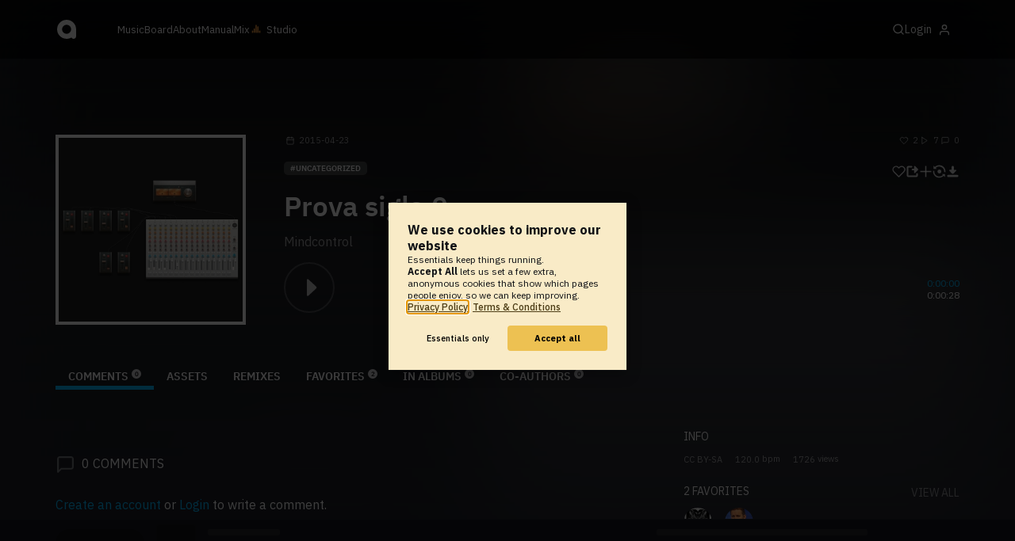

--- FILE ---
content_type: text/html; charset=UTF-8
request_url: https://www.audiotool.com/comet/slave
body_size: 569
content:
<!DOCTYPE html>
<html>
<head>
    <script src="https://at-cdn-static.audiotool.com/javascript/jquery.min.js?v=1769012700671"></script>
    <script src="https://at-cdn-static.audiotool.com/classpath/lift.js?v=1769012700671" type="text/javascript"></script>
    <script src="https://at-cdn-static.audiotool.com/comet/comet.js?v=1769012700671"></script>

	
</head>
<body data-lift-session-id="F455844850647KWVG4K" data-lift-gc="F455844851835YJM5SO">
    <div id="log"></div>

    <script>

        (function () {
            if (!window.BroadcastChannel) {
                becomeMaster();
                return;
            }
            const protocol = new CometProtocol(new BroadcastChannel("cular-comet"), ROLE_SLAVE, role => {
                switch (role) {
                    case "master":
                        console.debug("switching to master");
                        window.location.href = "/comet/master.html";
                        break;
                    case "slave":
                        console.debug("already slave");
                        break;
                }
            });
            protocol.start();
        })();

    </script>



	<script type="text/javascript" src="/lift/page/F455844851835YJM5SO.js"></script>
	
</body>
</html>  
  

--- FILE ---
content_type: application/javascript; charset=utf-8
request_url: https://www.audiotool.com/lift/page/F455844850667O4ALXJ.js
body_size: 2069
content:
var lift_settings = {};
window.lift.extend(lift_settings,window.liftJQuery);
window.lift.extend(lift_settings,{"liftPath": "/lift", "ajaxRetryCount": 0, "ajaxPostTimeout": 30000, "gcPollingInterval": 30000, "gcFailureRetryTimeout": 15000, "cometGetTimeout": 140000, "cometFailureRetryTimeout": 10000, "cometServer": null, "logError": function(msg) {lift.defaultLogError(msg);}, "ajaxOnFailure": function() {dialog.open("<div class=\"dialogue confirm medium\">\u000a        <header>\u000a          <h1>\u000a            Upsy-Daisy!\u000a          </h1>\u000a        </header>\u000a        <article class=\"clean\">\u000a          Something went wrong on our side.\u000a        </article>\u000a        <footer>\u000a          <button onclick=\"dialog.close();;\">Close</button>\u000a        </footer>\u000a      </div>", {fitToView:true, scrolling:"auto", closeBtn:false, history:true});}, "ajaxOnStart": function() {document.body.classList.add("loading");}, "ajaxOnEnd": function() {document.body.classList.remove("loading");}});
window.lift.init(lift_settings);
jQuery(document).ready(function() {
(function() {
  var subscr = cular.backendNotifications.on("CommentAdded", function(payload) { lift.ajax('F455844850669X2VDHX=' + encodeURIComponent(JSON.stringify(payload)), null, null, null); });
  cular.pageEvents.currentPage.on("dispose", function() { subscr.cancel(); });
})();
;

(function() {
  var subscr = cular.backendNotifications.on("CommentDeleted", function(payload) { lift.ajax('F455844850670XPV3QR=' + encodeURIComponent(JSON.stringify(payload)), null, null, null); });
  cular.pageEvents.currentPage.on("dispose", function() { subscr.cancel(); });
})();
;
cular.endlessScrolling.uninstall("F455844850673NPQJFE", window);
setTimeout(function() {jQuery('#'+"lift__noticesContainer___notice").fadeOut(2000);}, 10000);
setTimeout(function() {jQuery('#'+"lift__noticesContainer___warning").fadeOut(2000);}, 10000);
setTimeout(function() {jQuery('#'+"lift__noticesContainer___error").fadeOut(2000);}, 10000);
cular.notice("lift__noticesContainer___notice");});

--- FILE ---
content_type: text/javascript; charset=utf-8
request_url: https://www.audiotool.com/lift/comet/39758755106/F455844850647KWVG4K/F455844853864WEWOWJ?F455844853865FSKK4U=455844853866&_=1769027548773
body_size: 334
content:
try { destroy_F455844853865FSKK4U(); } catch (e) {}
try{jQuery('#'+"F455844853865FSKK4U_outer").html("<div id=\"F455844853865FSKK4U\" style=\"display: inline\"><span></span></div>");}catch(e){lift.cometOnError(e);}
try { destroy_F455844853865FSKK4U = function() {}; } catch (e) {}
lift.updWatch('F455844853865FSKK4U', '455844853867');